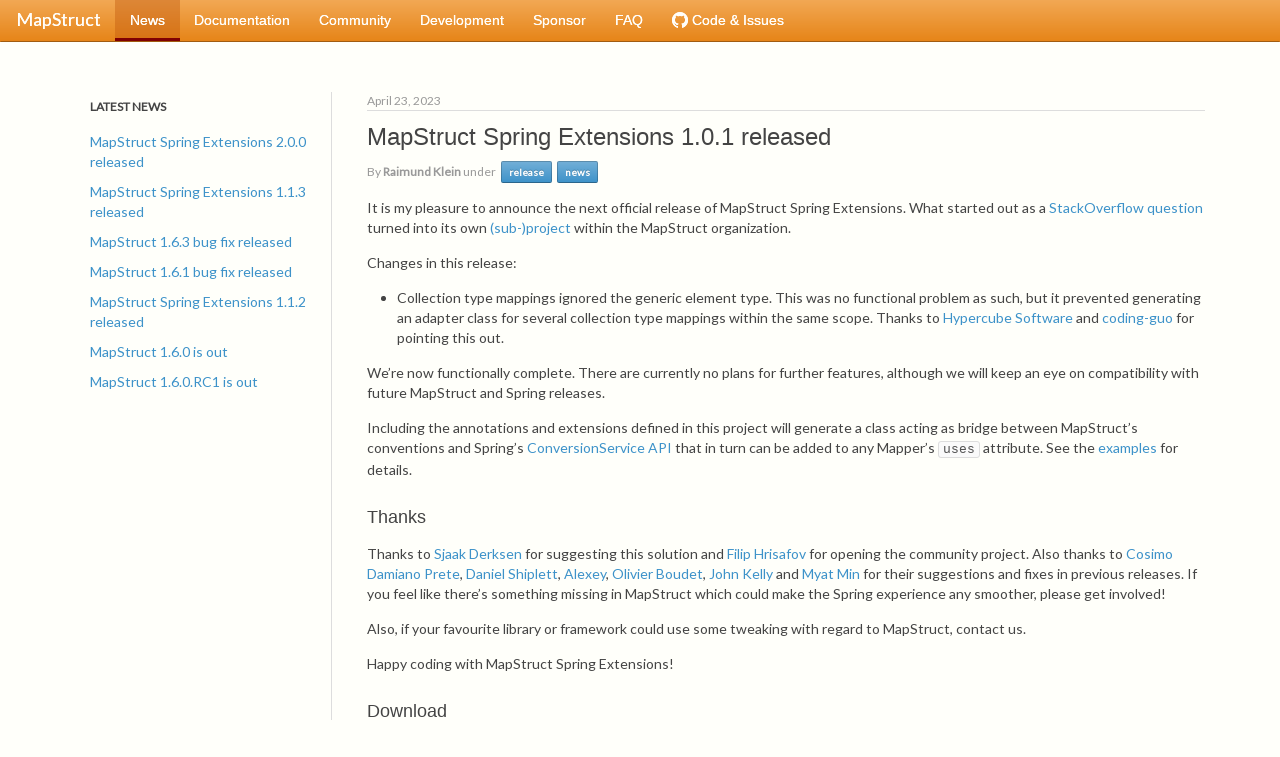

--- FILE ---
content_type: text/html; charset=utf-8
request_url: https://mapstruct.org/news/2023-04-23-mapstruct-spring-extensions-1-0-1-released/
body_size: 3416
content:
<!DOCTYPE html>
<html>
    <head>
        <meta charset="utf-8">
        <meta name="viewport" content="width=device-width, initial-scale=1">
        <title>MapStruct Spring Extensions 1.0.1 released &ndash; MapStruct</title>
        <link rel="shortcut icon" href="/images/favicon.ico" type="image/x-icon">
        <link rel="stylesheet" href="/css/uikit.gradient.min.css" />
        <link rel="stylesheet" href="/css/prettify.css" />
        <link rel="stylesheet" href="/css/font-awesome.css" />
        <link rel="stylesheet" href="/css/styles.css" />
        <link rel="stylesheet" href="https://fonts.googleapis.com/css?family=Lato" />
        <link rel="alternate" href="/news/index.xml" type="application/rss+xml" title="MapStruct" />
        <script src="/js/jquery-3.1.1.min.js"></script>
        <script src="/js/uikit.min.js"></script>
        <script type="text/javascript" src="/js/google-code-prettify/prettify.js"></script>

        
<script type="application/javascript">
var doNotTrack = false;
if (!doNotTrack) {
	(function(i,s,o,g,r,a,m){i['GoogleAnalyticsObject']=r;i[r]=i[r]||function(){
	(i[r].q=i[r].q||[]).push(arguments)},i[r].l=1*new Date();a=s.createElement(o),
	m=s.getElementsByTagName(o)[0];a.async=1;a.src=g;m.parentNode.insertBefore(a,m)
	})(window,document,'script','https://www.google-analytics.com/analytics.js','ga');
	ga('create', 'UA-41136939-1', 'auto');
	
	ga('send', 'pageview');
}
</script>
    </head>

    <body>
        <nav class="uk-navbar uk-margin-large-bottom uk-navbar-attached">
            <a class="uk-navbar-brand ms-hidden-small ms-navbar-brand" href="/">MapStruct</a>
            <ul class="uk-navbar-nav ms-hidden-small">
            

    <li class="uk-active">
    <a href="/news/"> News </a>
    </li>

    <li>
    <a href="/documentation/installation/">Documentation</a>
    </li>

    <li>
    <a href="/community/getting-help/">Community</a>
    </li>

    <li>
    <a href="/development/contributing/">Development</a>
    </li>

    <li>
    <a href="/sponsor/"> Sponsor </a>
    </li>

    <li>
    <a href="/faq/"> FAQ </a>
    </li>

    <li>
    <a href="https://github.com/mapstruct/mapstruct"><i class='fa fa-github fa-lg'></i> Code &amp; Issues </a>
    </li>

            </ul>
            <a href="#nav-small" class="ms-visible-small uk-navbar-toggle" data-uk-offcanvas="{mode:'slide'}"></a>
            <a class="uk-navbar-brand uk-navbar-center ms-visible-small ms-navbar-brand" href="/">MapStruct</a>
        </nav>

        <div id="nav-small" class="uk-offcanvas">
            <div class="uk-offcanvas-bar">
                <ul class="uk-nav uk-nav-offcanvas" data-uk-nav>
                

    <li class="uk-active">
    <a href="/news/"> News </a>
    </li>

    <li>
    <a href="/documentation/installation/">Documentation</a>
    </li>

    <li>
    <a href="/community/getting-help/">Community</a>
    </li>

    <li>
    <a href="/development/contributing/">Development</a>
    </li>

    <li>
    <a href="/sponsor/"> Sponsor </a>
    </li>

    <li>
    <a href="/faq/"> FAQ </a>
    </li>

    <li>
    <a href="https://github.com/mapstruct/mapstruct"><i class='fa fa-github fa-lg'></i> Code &amp; Issues </a>
    </li>

                </ul>
            </div>
        </div>




<div class="uk-container uk-container-center uk-margin-top uk-margin-large-bottom">
    <div class="uk-grid">
        <div class="uk-width-medium-1-4">
            <div class="ms-aside">
            
    <ul class="uk-nav uk-nav-side">
    <li class="uk-nav-header">Latest News</li>
</ul>
<ul class="uk-nav uk-nav-sub">
    
    <li><a href="http://mapstruct.org/news/2025-11-15-mapstruct-spring-extensions-2-0-0-released/">MapStruct Spring Extensions 2.0.0 released</a></li>
    
    <li><a href="http://mapstruct.org/news/2025-03-14-mapstruct-spring-extensions-1-1-3-released/">MapStruct Spring Extensions 1.1.3 released</a></li>
    
    <li><a href="http://mapstruct.org/news/2024-11-09-mapstruct-1_6_3_bug-fix-released/">MapStruct 1.6.3 bug fix released</a></li>
    
    <li><a href="http://mapstruct.org/news/2024-09-15-mapstruct-1_6_1_bug-fix-released/">MapStruct 1.6.1 bug fix released</a></li>
    
    <li><a href="http://mapstruct.org/news/2024-08-31-mapstruct-spring-extensions-1-1-2-released/">MapStruct Spring Extensions 1.1.2 released</a></li>
    
    <li><a href="http://mapstruct.org/news/2024-08-12-mapstruct-1_6_0-is-out/">MapStruct 1.6.0 is out</a></li>
    
    <li><a href="http://mapstruct.org/news/2024-07-20-mapstruct-1_6_0_RC1-is-out/">MapStruct 1.6.0.RC1 is out</a></li>
    
</ul>


            </div>
        </div>
        <div class="uk-width-medium-3-4 ms-main">
            
<article class="uk-article">
    <p class="uk-article-meta ms-article-date">
    <time>April 23, 2023</time>
</p>

<h1 class="uk-article-title"><a href="http://mapstruct.org/news/2023-04-23-mapstruct-spring-extensions-1-0-1-released/">MapStruct Spring Extensions 1.0.1 released</a></h1>

<p class="uk-article-meta ms-article-author">
    By <b>Raimund Klein</b> under 
    <span class="uk-badge">
    
        release
    </span>
    
    <span class="uk-badge">
    
        news
    </span>
    
</p>

    <div>
        <div><p>It is my pleasure to announce the next official release of MapStruct Spring Extensions.
What started out as a <a href="https://stackoverflow.com/q/58081224/3361467">StackOverflow question</a> turned into its own <a href="https://github.com/mapstruct/mapstruct-spring-extensions">(sub-)project</a> within the MapStruct organization.</p>
<p>Changes in this release:</p>
<ul>
<li>Collection type mappings ignored the generic element type. This was no functional problem as such, but it prevented generating an adapter class for several collection type mappings within the same scope. Thanks to <a href="https://github.com/hypercube-software">Hypercube Software</a> and <a href="https://github.com/coding-guo">coding-guo</a> for pointing this out.</li>
</ul>
<p>We&rsquo;re now functionally complete. There are currently no plans for further features, although we will keep an eye on compatibility with future MapStruct and Spring releases.</p>
<p>Including the annotations and extensions defined in this project will generate a class acting as bridge between MapStruct&rsquo;s conventions and Spring&rsquo;s <a href="https://docs.spring.io/spring-framework/docs/current/reference/html/core.html#core-convert-ConversionService-API">ConversionService API</a> that in turn can be added to any Mapper&rsquo;s <code>uses</code> attribute. See the <a href="https://github.com/mapstruct/mapstruct-spring-extensions/tree/master/examples">examples</a> for details.</p>
<h3 id="thanks"><a class="ms-header-link" href="#thanks"><i class="fa fa-link"></i></a>Thanks</h3>
<p>Thanks to <a href="https://github.com/sjaakd">Sjaak Derksen</a> for suggesting this solution and <a href="https://github.com/filiphr">Filip Hrisafov</a> for opening the community project.
Also thanks to <a href="https://github.com/cdprete">Cosimo Damiano Prete</a>, <a href="https://github.com/danielshiplett">Daniel Shiplett</a>, <a href="https://github.com/PRIESt512">Alexey</a>, <a href="https://github.com/olivierboudet">Olivier Boudet</a>, <a href="https://github.com/postalservice14">John Kelly</a> and <a href="https://github.com/myatmin">Myat Min</a> for their suggestions and fixes in previous releases.
If you feel like there&rsquo;s something missing in MapStruct which could make the Spring experience any smoother, please get involved!</p>
<p>Also, if your favourite library or framework could use some tweaking with regard to MapStruct, contact us.</p>
<p>Happy coding with MapStruct Spring Extensions!</p>
<h3 id="download"><a class="ms-header-link" href="#download"><i class="fa fa-link"></i></a>Download</h3>
<p>You can fetch the release from Maven Central using the following GAV coordinates:</p>
<ul>
<li>Annotation JAR: <a href="http://search.maven.org/#artifactdetails%7Corg.mapstruct.extensions.spring%7Cmapstruct-spring-annotations%7C1.0.1%7Cjar">org.mapstruct.extensions.spring:mapstruct-spring-annotations:1.0.1</a></li>
<li>Annotation processor JAR: <a href="http://search.maven.org/#artifactdetails%7Corg.mapstruct.extensions.spring%7Cmapstruct-spring-extensions%7C1.0.1%7Cjar">org.mapstruct.extensions.spring:mapstruct-spring-extensions:1.0.1</a></li>
</ul>
<p>Alternatively, you can get ZIP and TAR.GZ distribution bundles - containing all the JARs, documentation etc. - <a href="https://github.com/mapstruct/mapstruct-spring-extensions/releases/tag/v1.0.1">from GitHub</a>.</p>
<p>If you run into any trouble or would like to report a bug, feature request or similar, use the following channels to get in touch:</p>
<ul>
<li>Get help in our <a href="https://gitter.im/mapstruct/mapstruct-users">Gitter room</a> or at the <a href="https://groups.google.com/forum/?fromgroups#!forum/mapstruct-users">mapstruct-users</a> group</li>
<li>Report bugs and feature requests via the <a href="https://github.com/mapstruct/mapstruct-spring-extensions/issues">issue tracker</a></li>
<li>Follow <a href="https://twitter.com/GetMapStruct">@GetMapStruct</a> on Twitter</li>
</ul></div>
    </div>
    <div>
        <ul class="uk-pagination">
            
            <li>
                <a href="/news/2023-04-23-mapstruct-1_5_5_Final-bug-fix-released/" title="MapStruct 1.5.5.Final bug fix released"><i class="uk-icon-angle-double-left"></i></a>
            </li>
            
            
            <li>
                <a href="/news/2023-04-13-mapstruct-1_5_4_Final-bug-fix-released/" title="MapStruct 1.5.4.Final bug fix released"><i class="uk-icon-angle-double-right"></i></a>
            </li>
            

        </ul>
    </div>

    <div>
        <div id="disqus_thread"></div>
<script type="text/javascript">

(function() {
    
    
    if (window.location.hostname == "localhost")
        return;

    var dsq = document.createElement('script'); dsq.type = 'text/javascript'; dsq.async = true;
    var disqus_shortname = 'mapstruct';
    dsq.src = '//' + disqus_shortname + '.disqus.com/embed.js';
    (document.getElementsByTagName('head')[0] || document.getElementsByTagName('body')[0]).appendChild(dsq);
})();
</script>
<noscript>Please enable JavaScript to view the <a href="http://disqus.com/?ref_noscript">comments powered by Disqus.</a></noscript>
<a href="http://disqus.com/" class="dsq-brlink">comments powered by <span class="logo-disqus">Disqus</span></a>

    </div>
</article>

        </div>
    </div>
</div>

        <div class="ms-footer">
            <div class="uk-container uk-container-center uk-vertical-align uk-height-1-1">
                <div class="uk-vertical-align-middle uk-width-1-1">
                    <div class="uk-grid-small" >
                        <div class="uk-width-1-1 ">
                            <ul class="uk-subnav uk-subnav-line uk-flex-center ms-subnav-footer">
                                <li><a class="ms-link-footer" href="/documentation/installation">Documentation</a></li>
                                <li><a class="ms-link-footer" href="https://github.com/mapstruct/mapstruct">Source Code</a></li>
                                <li><a class="ms-link-footer" href="https://github.com/mapstruct/mapstruct/discussions">Discussions</a></li>
                                <li><a class="ms-link-footer" href="https://gitter.im/mapstruct/mapstruct-users">Gitter</a></li>
                                <li><a class="ms-link-footer" href="https://stackoverflow.com/questions/tagged/mapstruct">StackOverflow</a></li>
                                <li><a class="ms-link-footer" href="https://twitter.com/GetMapStruct">Twitter</a></li>
                            </ul>
                        </div>
                    </div>
                    <div class="uk-grid">
                        <div class="uk-width-1-1 ms-subnav-footer">
                            © The MapStruct authors 2025
                        </div>
                    </div>
                </div>
            </div>
        </div>
        <script type="text/javascript">
           prettyPrint();
        </script>
    </body>
</html>



--- FILE ---
content_type: text/css; charset=utf-8
request_url: https://mapstruct.org/css/prettify.css
body_size: 157
content:
/* Pretty printing styles. Used with prettify.js.
 *
 * This version is slight modified based on the original version.
 *
 * Name:	Stanley Ng
 * Email: 	stanleyhlng@googlegroups.com
 *
 * Reference:
 * http://code.google.com/p/google-code-prettify/source/browse/trunk/src/prettify.css
 */
.pln {
  color: #48484C; }

.str {
  color: #DD1144; }

.kwd {
  color: #1E347B; }

.com {
  color: #93A1A1; }

.typ {
  color: teal; }

.lit {
  color: #195F91; }

.pun {
  color: #93A1A1; }

.opn {
  color: #93A1A1; }

.clo {
  color: #93A1A1; }

.tag {
  color: #008; }

.atn {
  color: teal; }

.atv {
  color: #DD1144; }

.dec {
  color: teal; }

.var {
  color: teal; }

.fun {
  color: #DC322F; }

/* Put a border around prettyprinted code snippets. */
pre.prettyprint {
  background-color: #F7F7F9;
  padding: 10px;
  border: 1px solid #E1E1E8; }

pre.prettyprint.linenums {
  box-shadow: 40px 0 0 #FBFBFC inset, 41px 0 0 #ECECF0 inset; }

/* Specify class=linenums on a pre to get line numbering */
ol.linenums {
  color: #1E347B;
  margin: 0 0 0 0px;
  padding-left: 35px;
}

ol.linenums li {
  color: #BEBEC5;
  line-height: 18px;
  padding-left: 6px;
  text-shadow: 0 1px 0 #FFFFFF;
  font-family: Monaco,Menlo,Consolas,"Courier New",monospace;
  font-size: 13px;
}

li.L0,
li.L1,
li.L2,
li.L3,
li.L5,
li.L6,
li.L7,
li.L8 {
  list-style-type: normal; }

/* Alternate shading for lines */
li.L1,
li.L3,
li.L5,
li.L7,
li.L9 {
  background: #F7F7F9; }


--- FILE ---
content_type: text/css; charset=utf-8
request_url: https://mapstruct.org/css/styles.css
body_size: 859
content:
.fa-external-link {
  vertical-align: middle;
}

h1.uk-article-title {
  margin-top: 5px;
  margin-bottom: 5px;
  font-size: 24px;
}

.ms-article-date.uk-article-meta {
    margin-bottom: 5px;
    border-bottom: 1px solid #ddd;
}

.ms-article-author.uk-article-meta {
    margin-top: 5px;
}

.uk-article + .uk-article {
    border-top: 0px;
}

.uk-nav-sub > li > a {
    padding-left: 0px;
}

@media (min-width: 768px) {
    .ms-main {
        border-left: 1px solid #ddd;
    }

    .ms-hero {
        background:#eaeaea;
        padding: 60px;
    }

    .ms-hero-logo-container {
        height: 120px;
    }
}

@media (max-width: 767px) {
    .ms-aside {
        padding-bottom: 15px;
    }

    .ms-main {
        margin-top: 15px;
    }

    .ms-hero {
        background:#eaeaea;
        padding-top: 30px;
        padding-bottom: 30px;
        padding-left: 20px;
        padding-right: 20px;
    }

    .ms-hero-logo-container {
        height: 80px;
    }
}

@media (min-width: 599px) {
  .ms-visible-small {
    display: none !important;
  }
}
@media (max-width: 598px) {
  .ms-hidden-small {
    display: none !important;
  }
}

.ms-hero-logo-container img {
    max-height: 100%;
    max-width: 100%;
}

.uk-navbar {
    background: #f7f7f7 linear-gradient(to bottom, #f2a854, #e68417) repeat scroll 0 0 border-box;
}

.uk-navbar-nav > li > a {
    color: #eee;
    text-shadow: 0 0px 0 #fff;
    border-width: 0px;
}

.uk-navbar-brand {
    color: #eee;
    text-shadow: 0 0px 0 #fff;
}

.uk-navbar-nav > li > a {
    color: hsl(50, 100%, 99%);
}

.uk-navbar-nav > li.uk-active > a {
    color: hsl(50, 100%, 99%);
    background-color : rgba(190, 85, 11, 0.4);
    box-shadow: none;
    border-bottom-width: 3px;
    border-left-color: rgba(0, 0, 0, 0.0);
    border-top-color: rgba(0, 0, 0, 0.0);
    border-right-color: rgba(0, 0, 0, 0.0);
    border-bottom-color: rgba(127, 0, 2, 1.0);
}

.uk-navbar-nav > li > a:hover {
    color: #e9e9e9;
    background-color : rgba(190, 85, 11, 0.15);
    box-shadow: none;
    border-bottom-width: 3px;
    border-left-color: rgba(0, 0, 0, 0.0);
    border-top-color: rgba(0, 0, 0, 0.0);
    border-right-color: rgba(0, 0, 0, 0.0);
    border-bottom-color: rgba(127, 0, 2, 1.0);
}

.uk-navbar-nav > li.uk-active > a:hover {
    color: hsl(50, 100%, 99%);
    background-color : rgba(190, 85, 11, 0.3);
    box-shadow: none;
    border-bottom-width: 3px;
    border-left-color: rgba(0, 0, 0, 0.0);
    border-top-color: rgba(0, 0, 0, 0.0);
    border-right-color: rgba(0, 0, 0, 0.0);
    border-bottom-color: rgba(127, 0, 2, 1.0);
}

.uk-navbar-brand.ms-navbar-brand {
    padding-top: 1px;
    color: hsl(50, 100%, 99%);
}

a:hover.uk-navbar-brand {
    color: #e9e9e9;
}

.uk-text-large {
    font-size: 20px;
    font-weight: 300;
    line-height: 26px;
    color: #555;
}

:not(pre) > code {
    color: #555555;
    font-family: Monaco,Menlo,Consolas,"Courier New",monospace;
    font-size: 13px;
}

.uk-article.ms-article-compact + .uk-article.ms-article-compact {
    margin-top: 0px;
}

.uk-article.ms-article-compact > .uk-h3 {
    margin: 0 0 5px;
}


a, .uk-link {
    color: #3d92c9;
}

.uk-nav-side > li.uk-active > a {
    background: #81000b none repeat scroll 0 0;
}

html {
    position: relative;
    background: hsl(60, 100%, 99%);
    min-height: 100%;
    font: 14px/20px 'Lato',"Helvetica Neue",Helvetica,Arial,sans-serif;
}

body {
    margin: 0 0 150px; /* bottom = footer height */
}

.ms-footer {
    text-align: center;
    font-size: 10px;
    position: absolute;
    background: #303030;
    color: #bbb;
    left: 0;
    bottom: 0;
    height: 100px;
    width: 100%;
}

.ms-subnav-footer {
    margin-bottom: 5px;
    font-size: 13px;
}

.ms-link-footer {
    color: #bbb;
}

a:hover.ms-link-footer {
    color: #777;
}

em {
    color: #444;
}

.ms-edit-on-github {
    padding-top: 5px;
    padding-left: 20px;
    font-size: 13px;
    white-space: nowrap;
}

.ms-header-link {
  color: #999;
  font-size: 0.7em;
  margin-left: -1.2em;
  padding-top: 1px;
  padding-right: 6px;
  position: absolute;
  opacity: 0;
}

.ms-header-link:hover {
  color: #555;
}

h2:hover .ms-header-link,
h3:hover .ms-header-link,
h4:hover .ms-header-link,
h5:hover .ms-header-link {
  opacity: 1;
}

.uk-badge {
  background: #3d92c9 linear-gradient(to bottom, #74b0d8, #3d92c9) repeat scroll 0 0 border-box;
  padding-left: 7px;
  padding-right: 7px;
  padding-top: 3px;
  padding-bottom: 3px;
  margin-top: -2px;
  margin-left: 3px;
  border-radius: 2px;
}

.faq-table {
    width: 800px;
    border-spacing: 2px;   
}

.faq-table table {
  border-collapse: collapse;
  width: 100%;
}

.faq-table th, .faq-table td {
  text-align: center;
  padding: 8px;
}

.faq-table td {
  border-top: 1px solid #ccc;
  border-bottom: 1px solid #ccc;
  border-left: 1px solid #ccc;
  border-right: 1px solid #ccc;  
}

.faq-table tr:nth-child(even) {background-color: #f2f2f2;}

.faq-table td:first-child{
  text-align: left;
  font-weight: bold;  
}

.faq-table td:last-child{
  width:40px;
}
@media (max-width: 200px) {
  .faq-table td:last-child{
    width:auto;
  }
}

--- FILE ---
content_type: text/plain
request_url: https://www.google-analytics.com/j/collect?v=1&_v=j102&a=1821142876&t=pageview&_s=1&dl=https%3A%2F%2Fmapstruct.org%2Fnews%2F2023-04-23-mapstruct-spring-extensions-1-0-1-released%2F&ul=en-us%40posix&dt=MapStruct%20Spring%20Extensions%201.0.1%20released%20%E2%80%93%20MapStruct&sr=1280x720&vp=1280x720&_u=IEBAAEABAAAAACAAI~&jid=1167279201&gjid=852657463&cid=1396414360.1769528250&tid=UA-41136939-1&_gid=293744460.1769528250&_r=1&_slc=1&z=2101217752
body_size: -450
content:
2,cG-Q1G5PFTL2F